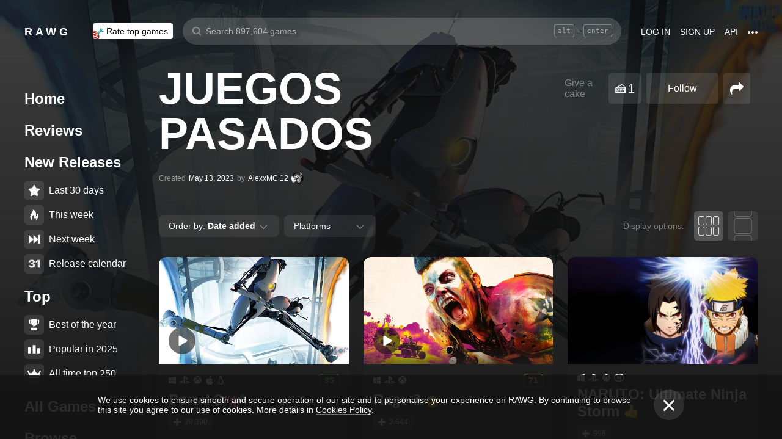

--- FILE ---
content_type: application/javascript
request_url: https://rawg.io/assets/client/js/34.0bc21568843f.js
body_size: 6458
content:
(window.webpackJsonp=window.webpackJsonp||[]).push([[34],{"069f9297a4":function(e,t,n){},"06df88861a":function(e,t,n){},"0fa0ec4211":function(e,t,n){"use strict";var a=n("279f1c7ef5"),o=n.n(a),c=n("a63b0d0475"),r=n.n(c);function i(e,t){var n=Object.keys(e);if(Object.getOwnPropertySymbols){var a=Object.getOwnPropertySymbols(e);t&&(a=a.filter((function(t){return Object.getOwnPropertyDescriptor(e,t).enumerable}))),n.push.apply(n,a)}return n}t.a=function(e,t){var n=r.a.stringify(function(e){for(var t=1;t<arguments.length;t++){var n=null!=arguments[t]?arguments[t]:{};t%2?i(n,!0).forEach((function(t){o()(e,t,n[t])})):Object.getOwnPropertyDescriptors?Object.defineProperties(e,Object.getOwnPropertyDescriptors(n)):i(n).forEach((function(t){Object.defineProperty(e,t,Object.getOwnPropertyDescriptor(n,t))}))}return e}({},e.query,{},t),{addQueryPrefix:!0});return"".concat(e.pathname).concat(n)}},"2417cac024":function(e,t,n){},"29a2c06684":function(e,t,n){"use strict";var a=n("8af190b70a"),o=n.n(a),c=n("8a2d1b95e0"),r=n.n(c),i=(r.a.string.isRequired,r.a.string,r.a.string,function(){var e=arguments.length>0&&void 0!==arguments[0]?arguments[0]:"";return e.replace(/(<br>){3,}/g,"<br>").replace("<a href","<a target='_blank' href")}),l=function(e){var t=e.content,n=e.className,a=e.itemProp;return o.a.createElement("div",{className:n,itemProp:a,dangerouslySetInnerHTML:{__html:i(t)}})};l.defaultProps={className:"",itemProp:void 0},t.a=l},"41f2048736":function(e,t,n){var a=n("79230926fb"),o=n("ecc4278ea9"),c=n("961ac97081"),r=Math.ceil,i=Math.max;e.exports=function(e,t,n){t=(n?o(e,t,n):void 0===t)?1:i(c(t),0);var l=null==e?0:e.length;if(!l||t<1)return[];for(var s=0,u=0,d=Array(r(l/t));s<l;)d[u++]=a(e,s,s+=t);return d}},"804c6af1e3":function(e,t,n){"use strict";n.r(t);var a=n("19e15e7ca8"),o=n.n(a),c=n("66f6f74ce0"),r=n.n(c),i=n("837788ac52"),l=n.n(i),s=n("c031845d0d"),u=n.n(s),d=n("27f6189060"),f=n.n(d),p=n("6b516fd2a3"),b=n.n(p),m=n("279f1c7ef5"),h=n.n(m),v=n("849c435b1f"),k=n.n(v),g=n("1d967fc85b"),_=n.n(g),O=n("8af190b70a"),w=n.n(O),y=(n("8a2d1b95e0"),n("0a81c72155")),j=n("b379209b50"),C=n.n(j),E=n("517076bb44"),P=n("f89e993c00"),L=n("d0bf3d418a"),x=n("39bf79e5e3"),N=n("0c57843416"),D=n("cc351969f6"),S=n.n(D),T=n("8ebc27dabd"),U=n.n(T),F=n("a9f6d28531"),B=n.n(F),z=n("87670cb43e"),I=n("0fa0ec4211"),M=n("13d22683dd"),A=(n("eb70395f4a"),n("ff287e4203")),G=n.n(A),q=n("192796d4e2"),H=n("c890d90d32"),R=n("e3d8ef44ab"),J=n("9ab770d70c"),Q=n("8cfc10a496"),W=n("32a0a8d43c"),Y=n("951c95fd1d"),K=n("8aa773484b"),V=n("be9c1b08ed"),X=n("8c51c872d7"),Z=n("038930ff3d"),$=n("9bfb0b58b0"),ee=n("8d226bfd44"),te=n("32704cd676"),ne=n("dc4da0c2cd"),ae=n("e7ad5ccdcd"),oe=n("29a2c06684"),ce=n("2c62cf50f9"),re=n.n(ce),ie=(n("06df88861a"),n("d60f251cf1")),le=n("d92d26633f"),se=n("44dcf7abd5"),ue=n("5e4c0b3f13"),de=n.n(ue),fe=n("5ad35864dc"),pe=n("b912ecc447"),be=n.n(pe),me=n("1825851243"),he=n.n(me),ve=n("b188c354dd"),ke=n("a5ac47814f"),ge=(n("2417cac024"),Object(fe.a)(P.hot)),_e={disabled:!1,bigFonts:!1,smallFonts:!1,bigHeadingPosition:!1,verticalLayout:!1,showCakeLabel:!1,showUsersCount:!1,asButton:!1,usersCount:void 0,title:void 0},Oe=w.a.createElement(L.a,{id:"collection.give-a-cake"}),we=w.a.createElement(L.a,{id:"collection.thank-you"}),ye=function(e){var t=e.disabled,n=e.bigFonts,a=e.smallFonts,o=e.bigHeadingPosition,c=e.verticalLayout,r=e.onClick,i=e.clicksCount,l=e.usersCount,s=e.asButton,u=e.showUsersCount,d=e.showCakeLabel,f=e.title,p=Object(ve.a)(he()(i)),b=Object(O.useState)(!1),m=de()(b,2),h=m[0],v=m[1],k=Object(O.useCallback)((function(){h||v(!0),r()}),[h]),g=w.a.createElement("span",{className:"collection-like-button__title"},f),_=Object(O.useCallback)((function(){return g}),[f]),y=w.a.createElement("div",{className:"collection-like-button",onClick:k,role:"button",tabIndex:-1},"🍰",i>0&&w.a.createElement("span",{className:"collection-like-button__clicks-counter","data-letters":p},i));return w.a.createElement("div",{className:be()("collection-like-button__wrap",{"collection-like-button__wrap_as-button":s,"collection-like-button__wrap_disabled":t,"collection-like-button__wrap_big-heading-position":o,"collection-like-button__wrap_big-fonts":n,"collection-like-button__wrap_small-fonts":a,"collection-like-button__wrap_vertical-layout":c})},d&&w.a.createElement("div",{className:"collection-like-button__give-cake-label"},!h&&Oe,h&&we),!f&&y,f&&w.a.createElement(ke.a,{overlayClassName:"collection-like-tooltip",trigger:["hover"],placement:"top",overlay:_},y),u&&l>0&&w.a.createElement("span",{className:"collection-like-button__from-n-players"},w.a.createElement(L.a,{id:"collection.from-n-players",values:{count:l}})))};ye.defaultProps=_e;var je=ge(ye),Ce=n("a6ea272fb5"),Ee=n("ebfc0b94a8"),Pe=(n("346ebc81ec"),n("d80c15f03b"),n("55654a7dd5")),Le=w.a.createElement(ie.b,{className:"collection-buttons__button",kind:"fill",size:"medium"},w.a.createElement(le.a,{id:"collection.edit"})),xe=w.a.createElement(ie.b,{className:"collection-buttons__button",kind:"fill",size:"medium"},w.a.createElement(le.a,{id:"collection.add_card"})),Ne=function(e){var t,n,a=e.dispatch,o=e.currentUser,c=e.location,r=e.showLikeButton,i=e.likeButtonProperties,l=e.collection,s=void 0===l?{}:l,u=s.slug,d=s.following,f=s.follow_loading,p=s.creator,b=void 0===p?{}:p,m=c.pathname,h=G()(o,"id")===b.id,v=function(){return r?w.a.createElement(je,re()({key:"like-button"},i)):null};return w.a.createElement("div",{className:"collection-buttons"},w.a.createElement("div",{className:"collection-buttons__controls"},h?[v(),w.a.createElement(C.a,{key:"add-games-btn",to:Ee.a.collectionAddGames(u)},xe),w.a.createElement(C.a,{key:"edit-btn",to:Ee.a.collectionEdit(u)},Le)]:[v(),(t=Object(O.useCallback)((function(){return a(Object(Pe.F)(s))})),n=Object(O.useCallback)((function(){return Object(Z.a)(a,(function(){return a(Object(Pe.v)(s))}))})),w.a.createElement(Ce.a,{key:"follow-btn",className:"collection-buttons__follow-btn",following:d,followLoading:f,onClick:d?t:n}))],w.a.createElement(se.a,{url:m})))};Ne.defaultProps={showLikeButton:!1};var De=Ne,Se=(n("3ef82c2d3f"),n("4b1cee7183")),Te=n("539851ff6d"),Ue=(n("069f9297a4"),n("f145f0b050")),Fe=function(e){var t=e.children,n=e.to,a=e.onClick,o=n?C.a:"div";return w.a.createElement(o,{className:"more-button",role:a?"button":void 0,tabIndex:a?0:void 0,onClick:a},t||Object(Ue.a)("shared.truncate_button"))};Fe.defaultProps={children:void 0,onClick:void 0,to:void 0};var Be=Fe,ze=(n("fba04ef2ae"),n("897325e187"),n("c3e864344c")),Ie=n("0b70590479");function Me(e,t){var n=Object.keys(e);if(Object.getOwnPropertySymbols){var a=Object.getOwnPropertySymbols(e);t&&(a=a.filter((function(t){return Object.getOwnPropertyDescriptor(e,t).enumerable}))),n.push.apply(n,a)}return n}var Ae,Ge,qe,He,Re,Je=function(e){var t=Object(ze.a)(e),n=G()(t,"ordering",[]),a=Ie.b.created;return 0===n.length&&a?function(e){for(var t=1;t<arguments.length;t++){var n=null!=arguments[t]?arguments[t]:{};t%2?Me(n,!0).forEach((function(t){h()(e,t,n[t])})):Object.getOwnPropertyDescriptors?Object.defineProperties(e,Object.getOwnPropertyDescriptors(n)):Me(n).forEach((function(t){Object.defineProperty(e,t,Object.getOwnPropertyDescriptor(n,t))}))}return e}({},t,{ordering:[a]}):t},Qe=n("5c2687606f"),We=n("5d1dcf4c05");function Ye(e,t){var n=Object.keys(e);if(Object.getOwnPropertySymbols){var a=Object.getOwnPropertySymbols(e);t&&(a=a.filter((function(t){return Object.getOwnPropertyDescriptor(e,t).enumerable}))),n.push.apply(n,a)}return n}n.d(t,"default",(function(){return rt}));var Ke=200,Ve=function(e){return Je(Object(ze.d)(e))},Xe={id:"collection.cannot-give-cake-yourself"},Ze={id:"collection.cannot-give-more-50-cakes"},$e=w.a.createElement(le.a,{id:"shared.games_collection_background"}),et=w.a.createElement(le.a,{id:"collection.delete"}),tt=w.a.createElement(le.a,{id:"collection.update_description"}),nt=w.a.createElement(le.a,{id:"collection.add_description"}),at=w.a.createElement("div",{className:"collection-title__e3-2018-promo"}),ot=w.a.createElement("div",{className:"collection-title__gamescom-promo"}),ct=w.a.createElement("div",{className:"collection-meta__is-private"},w.a.createElement(L.a,{id:"collection.is-private"})),rt=(Ae=Object(H.a)(function(){var e=_()(k.a.mark((function e(t){var n,a,o,c,r,i,l,s,u,d,f,p,b,m;return k.a.wrap((function(e){for(;;)switch(e.prev=e.next){case 0:return n=t.store,a=t.location,o=t.params,c=(void 0===o?{}:o).id,r=a.query,i=a.hash,l=Ve(a),e.next=6,n.dispatch(Object(Pe.y)(c));case 6:if(e.sent){e.next=9;break}throw new We.a;case 9:if(!r.comment){e.next=20;break}return s=JSON.parse(decodeURIComponent(r.item)),u=s.id,d=s.page,f=JSON.parse(decodeURIComponent(r.comment)),p=f.id,b=f.page,m=f.children_page,e.next=14,Promise.all([n.dispatch(Object(Qe.f)(c)),n.dispatch(Object(Pe.z)(c,d,void 0,l)),n.dispatch(Object(Pe.A)()),n.dispatch(Object(K.B)()),n.dispatch(Object(te.l)({collection:{id:c,slug:c},item:{id:u},page:b}))]);case 14:return e.next=16,n.dispatch(Object(te.m)({collection:{id:c,slug:c},item:{id:u},comment:{id:p},page:m||1}));case 16:return e.next=18,n.dispatch(Object(X.kb)(i.replace("#","")));case 18:e.next=22;break;case 20:return e.next=22,Promise.all([n.dispatch(Object(Qe.f)(c)),n.dispatch(Object(Pe.z)(c,1,void 0,l)),n.dispatch(Object(Pe.A)()),n.dispatch(Object(K.B)())]);case 22:case"end":return e.stop()}}),e)})));return function(t){return e.apply(this,arguments)}}(),{updateOn:B()(Object(z.a)((function(e){var t=e.location,n=e.params;return{filters:Ve(t),slug:n.id}})))}),Ge=Object(y.connect)((function(e){return{currentUser:e.currentUser,collection:e.collection,collectionFeed:Object(E.a)(e.collection.feed.results,q.a.COLLECTION_FEED_ARRAY,e.entities),suggestedGames:Object(J.a)(e,"collection.suggestions.results"),appSize:e.app.size,platforms:e.games.platforms}})),Object(P.hot)(qe=Ae(qe=Ge(qe=Object(x.c)((Re=He=function(e){function t(e,n){var a;o()(this,t),a=l()(this,u()(t).call(this,e,n)),h()(f()(a),"sendLikesTimer",null),h()(f()(a),"loadFeed",function(){var e=_()(k.a.mark((function e(t){var n,o,c,r,i,l,s,u,d,f;return k.a.wrap((function(e){for(;;)switch(e.prev=e.next){case 0:return n=a.props,o=n.dispatch,c=n.params,r=n.collection,i=n.location,l=c.id,s=r.feed,u=s.next,d=t||u,f=Ve(i),e.next=8,o(Object(Pe.z)(l,d,void 0,f));case 8:Object(M.b)(Object(I.a)(i,{page:d}));case 9:case"end":return e.stop()}}),e)})));return function(t){return e.apply(this,arguments)}}()),h()(f()(a),"follow",(function(){var e=a.props,t=e.dispatch,n=e.collection;Object(Z.a)(t,(function(){return t(Object(Pe.v)(n))}))})),h()(f()(a),"unfollow",(function(){var e=a.props,t=e.dispatch,n=e.collection;t(Object(Pe.F)(n))})),h()(f()(a),"like",(function(){var e=a.props,t=e.collection,n=e.currentUser;t.creator.slug!==n.slug&&Object(Z.a)(a.props.dispatch,(function(){a.setState((function(e){var t=e.allLikesCount,n=e.userLikesCount,a=e.likesUsers;return n<50?{allLikesCount:t+1,userLikesCount:n+1,likesUsers:0===n?a+1:a}:null}),(function(){a.state.userLikesCount>=50||(a.sendLikesTimer&&clearTimeout(a.sendLikesTimer),a.sendLikesTimer=setTimeout(a.sendLikes,500))}))}))})),h()(f()(a),"sendLikes",(function(){var e=a.props,t=e.dispatch,n=e.collection,o=a.state,c=o.allLikesCount,r=o.likesUsers,i=o.userLikesCount;t(Object(Pe.x)({id:n.id,userLikesCount:i,allLikesCount:c,likesUsers:r}))})),h()(f()(a),"getPageProps",(function(){var e=a.props.collection,t=e.game_background,n=e.noindex;return{helmet:{title:e.seo_title,description:e.seo_description,keywords:e.seo_keywords,image:e.share_image,addProjectName:!1,none:n},art:!!t&&{image:{path:t.url,color:"rgba(".concat(R.a.hexToRgb(t.dominant_color).join(","),",0.8)")},height:"800px"}}})),h()(f()(a),"getGameCardProps",(function(e){return function(t){var n=a.props,o=n.dispatch,c=n.collection,r=n.appSize,i={id:t.feedItemId},l=Se.a.isDesktopSize(r),s=!l,u=a.isUserCollection(),d=u&&{key:"set-collection-background-btn",onClick:function(){o(Object(Pe.E)(c.id,t))},children:$e},f=u&&{key:"remove-from-collection-btn",onClick:function(){o(Object(Pe.C)(c.id,i))},children:et},p=u&&{key:"set-item-description-link",to:Ee.a.collectionFeedItemText(c.slug,i.id),children:t.description?tt:nt},b=function(){o(Object(K.H)(V.b)),setTimeout((function(){N.scroller.scrollTo("game-card-large-".concat(t.slug),{duration:500,smooth:!0,offset:-25})}),300)},m=t.embedData.text_attachments>0,h=U()(t.description),v=l&&(h.length>Ke||m);return{showAboutText:!0,showAboutTextAbove:s,aboutText:e?w.a.createElement(oe.a,{className:"collection-feed-item__text collection-feed-item__text-large",content:t.description}):w.a.createElement("div",{className:"collection-feed-item__text collection-feed-item__text-medium"},l?Object(Q.a)(Ke,h):w.a.createElement("span",{dangerouslySetInnerHTML:{__html:t.description}})," ",v&&w.a.createElement(Be,{onClick:l?b:void 0})),showComments:!1,showMedia:l&&!e||!m,showEmbeds:l,onEmbedClick:b,embedData:t.embedData,buttonsProperties:{moreOptionsProperties:{buttons:[d,p,f]}}}}})),h()(f()(a),"isUserCollection",(function(){return G()(a.props,"currentUser.id")===G()(a.props,"collection.creator.id")})),h()(f()(a),"getCollectionLikeButtonTitle",(function(){var e=a.state.userLikesCount,t=a.props.intl;return a.isUserCollection()?t.formatMessage(Xe):e>=50?t.formatMessage(Ze):void 0}));var c=a.props.collection,r=c.id,i=c.likes_count,s=void 0===i?0:i,d=c.user_like,p=void 0===d?0:d,b=c.likes_users,m=void 0===b?0:b;return a.state={id:r,allLikesCount:s,likesUsers:m,userLikesCount:p},a}return b()(t,e),r()(t,[{key:"componentDidMount",value:function(){var e=this.props,t=e.location,n=e.dispatch,a=t.query;a&&"feed"===a.view&&n(Object(K.H)(V.b))}},{key:"renderTitle",value:function(){var e=this.props.collection,t=e.promo,n=Te.a.promos.e3&&"e3"===t,a=Te.a.promos.gamescom&&"gamescom"===t;return w.a.createElement("div",{className:"collection-title"},n&&at,a&&ot,w.a.createElement(W.a,{className:"collection-title__heading",rank:1},Object(Y.a)(e.seo_h1||"",30)))}},{key:"renderMeta",value:function(){var e=this.props.collection,t=e.created,n=void 0===t?Date.now():t,a=e.creator,o=void 0===a?{}:a,c=e.is_private,r=new Date(n);return w.a.createElement(w.a.Fragment,null,w.a.createElement("div",{className:"collection-meta"},w.a.createElement(L.a,{id:"collection.meta",values:{date:w.a.createElement("span",{className:"collection-meta__value"},w.a.createElement(ee.a,{date:r,relative:7})),name:w.a.createElement(C.a,{to:Ee.a.profile(o.slug),className:"collection-meta__value"},Se.a.getName(o))}}),w.a.createElement(C.a,{to:Ee.a.profile(o.slug),href:Ee.a.profile(o.slug)},w.a.createElement($.a,{size:20,src:o.avatar,profile:o}))),c&&ct)}},{key:"renderDescription",value:function(){var e=this.props.collection.description;return w.a.createElement("div",{className:"collection-description",dangerouslySetInnerHTML:{__html:S()(e,{allowedTags:["br","a"]})}})}},{key:"renderMobileButtons",value:function(){var e=this.state,t=e.allLikesCount,n=e.userLikesCount,a=this.props,o=a.dispatch,c=a.currentUser,r=a.location,i=a.appSize,l=a.collection,s=void 0===l?{}:l,u=s.is_private,d=this.isUserCollection();return w.a.createElement(De,{dispatch:o,currentUser:c,location:r,collection:s,showLikeButton:!u,likeButtonProperties:{onClick:this.like,clicksCount:t,title:this.getCollectionLikeButtonTitle(),disabled:d||n>=50,showCakeLabel:!d&&Se.a.isDesktopSize(i),asButton:!0,smallFonts:!0}})}},{key:"renderGamesList",value:function(){var e=this.props,t=e.collection,n=e.collectionFeed,a=void 0===n?[]:n,o=e.location,c=e.platforms,r=t.feed,i=r.count,l=r.next,s=r.loading,u={items:a.map((function(e){return function(e){for(var t=1;t<arguments.length;t++){var n=null!=arguments[t]?arguments[t]:{};t%2?Ye(n,!0).forEach((function(t){h()(e,t,n[t])})):Object.getOwnPropertyDescriptors?Object.defineProperties(e,Object.getOwnPropertyDescriptors(n)):Ye(n).forEach((function(t){Object.defineProperty(e,t,Object.getOwnPropertyDescriptor(n,t))}))}return e}({},e.game,{description:e.text,feedItemId:e.id,embedData:{text_attachments:e.text_attachments,text_previews:e.text_previews}})})),count:i,next:l,loading:s},d=Ee.a.collection(t.slug),f=Ve(o);return w.a.createElement(w.a.Fragment,null,w.a.createElement(ae.a,{load:this.loadFeed,mediumGameCardProperties:this.getGameCardProps(!1),largeGameCardProperties:this.getGameCardProps(!0),games:u,withFilter:!0,filterProperties:{urlBase:d,linkable:"withQueries",enableDatesFilter:!1,enablePlatformsFilter:!0,filters:f,platforms:c}}))}},{key:"renderLikeButton",value:function(){var e=this.state,t=e.allLikesCount,n=e.likesUsers,a=e.userLikesCount,o=this.props.collection.is_private,c=this.isUserCollection();return o?null:w.a.createElement(je,{onClick:this.like,clicksCount:t,usersCount:n,showCakeLabel:!c,title:this.getCollectionLikeButtonTitle(),disabled:c||a>=50,showUsersCount:!0,verticalLayout:!0,bigFonts:!0})}},{key:"render",value:function(){var e=this.props,t=e.appSize,n=e.location.pathname;return w.a.createElement(ne.a,{pageProperties:this.getPageProps(),className:"collection",pathname:n,isPhoneSize:Se.a.isPhoneSize(t),heading:this.renderTitle(),headerRightContent:this.renderMobileButtons()},this.renderMeta(),this.renderDescription(),this.renderGamesList(),this.renderLikeButton())}}],[{key:"getDerivedStateFromProps",value:function(e,t){if(e.collection.id!==t.id){var n=e.collection,a=n.id,o=n.likes_count,c=void 0===o?0:o,r=n.user_like,i=void 0===r?0:r,l=n.likes_users;return{id:a,allLikesCount:c,likesUsers:void 0===l?0:l,userLikesCount:i}}return null}}]),t}(O.Component),h()(He,"defaultProps",{collectionFeed:[]}),qe=Re))||qe)||qe)||qe)||qe)},"87670cb43e":function(e,t,n){"use strict";var a=n("9173fc612b"),o=n.n(a),c=n("ecab418810"),r=n.n(c),i=o()((function(e,t,n){return r()(e(t),e(n))}));t.a=i},"897325e187":function(e,t,n){},"8cfc10a496":function(e,t,n){"use strict";var a=n("5fa3f8487e"),o=n.n(a);t.a=function(e,t){return o()(t)&&t.length>e?"".concat(t.substring(0,e),"…"):t}},"8ebc27dabd":function(e,t,n){"use strict";var a;!function(o){if("function"!=typeof c){var c=function(e){return e};c.nonNative=!0}const r=c("plaintext"),i=c("html"),l=c("comment"),s=/<(\w*)>/g,u=/<\/?([^\s\/>]+)/;function d(e,t,n){return p(e=e||"",f(t=t||[],n=n||""))}function f(e,t){return{allowable_tags:e=function(e){let t=new Set;if("string"==typeof e){let n;for(;n=s.exec(e);)t.add(n[1])}else c.nonNative||"function"!=typeof e[c.iterator]?"function"==typeof e.forEach&&e.forEach(t.add,t):t=new Set(e);return t}(e),tag_replacement:t,state:r,tag_buffer:"",depth:0,in_quote_char:""}}function p(e,t){let n=t.allowable_tags,a=t.tag_replacement,o=t.state,c=t.tag_buffer,s=t.depth,u=t.in_quote_char,d="";for(let t=0,f=e.length;t<f;t++){let f=e[t];if(o===r)switch(f){case"<":o=i,c+=f;break;default:d+=f}else if(o===i)switch(f){case"<":if(u)break;s++;break;case">":if(u)break;if(s){s--;break}u="",o=r,c+=">",n.has(b(c))?d+=c:d+=a,c="";break;case'"':case"'":u=f===u?"":u||f,c+=f;break;case"-":"<!-"===c&&(o=l),c+=f;break;case" ":case"\n":if("<"===c){o=r,d+="< ",c="";break}c+=f;break;default:c+=f}else if(o===l)switch(f){case">":"--"==c.slice(-2)&&(o=r),c="";break;default:c+=f}}return t.state=o,t.tag_buffer=c,t.depth=s,t.in_quote_char=u,d}function b(e){let t=u.exec(e);return t?t[1].toLowerCase():null}d.init_streaming_mode=function(e,t){let n=f(e=e||[],t=t||"");return function(e){return p(e||"",n)}},void 0===(a=function(){return d}.call(t,n,t,e))||(e.exports=a)}()},cb4c2a66ea:function(e,t,n){var a=n("331f86f877"),o=n("d3a850c400"),c="Expected a function";e.exports=function(e,t,n){var r=!0,i=!0;if("function"!=typeof e)throw new TypeError(c);return o(n)&&(r="leading"in n?!!n.leading:r,i="trailing"in n?!!n.trailing:i),a(e,t,{leading:r,maxWait:t,trailing:i})}},eb70395f4a:function(e,t,n){}}]);
//# sourceMappingURL=34.0bc21568843f.js.map